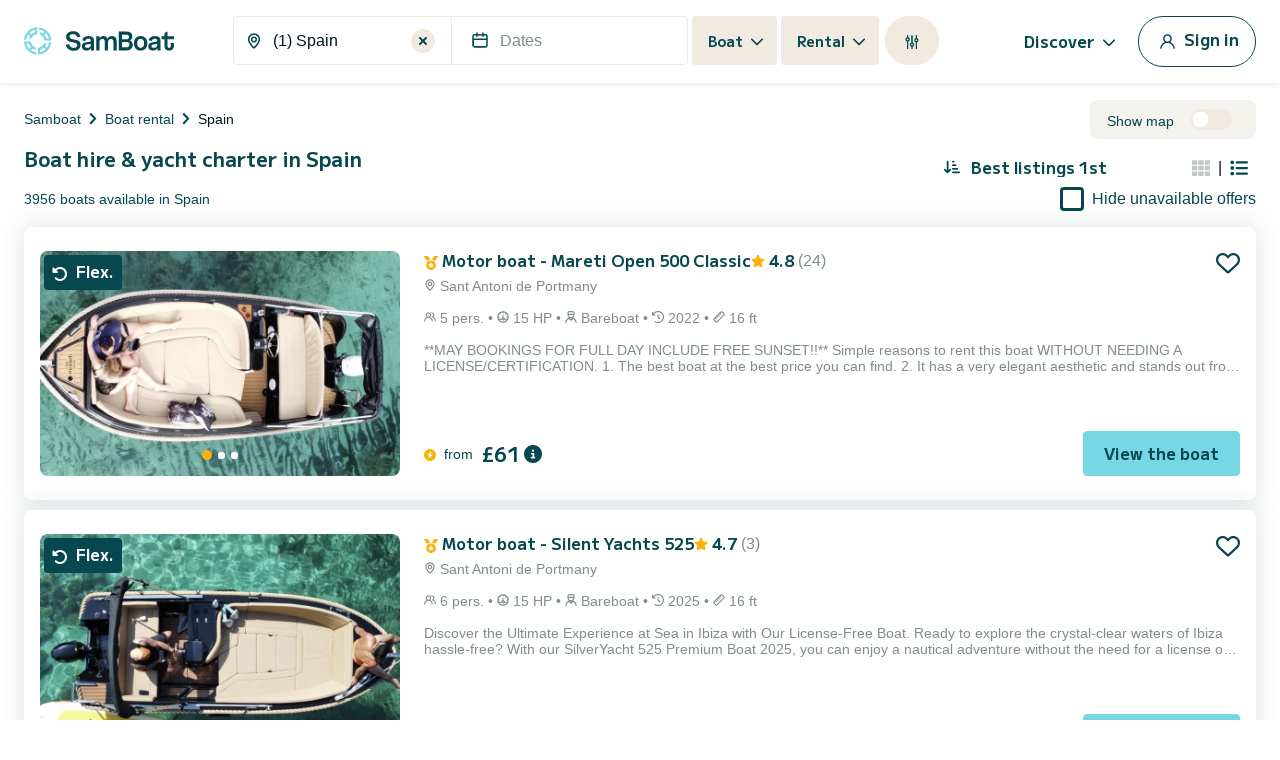

--- FILE ---
content_type: text/html; charset=utf-8
request_url: https://www.google.com/recaptcha/api2/anchor?ar=1&k=6LfJprsZAAAAAIbwoiZPqCZ-3AuxBdyTI4T5ElmC&co=aHR0cHM6Ly93d3cuc2FtYm9hdC5jby51azo0NDM.&hl=en&v=PoyoqOPhxBO7pBk68S4YbpHZ&size=invisible&anchor-ms=20000&execute-ms=30000&cb=t2le9elkosn
body_size: 48921
content:
<!DOCTYPE HTML><html dir="ltr" lang="en"><head><meta http-equiv="Content-Type" content="text/html; charset=UTF-8">
<meta http-equiv="X-UA-Compatible" content="IE=edge">
<title>reCAPTCHA</title>
<style type="text/css">
/* cyrillic-ext */
@font-face {
  font-family: 'Roboto';
  font-style: normal;
  font-weight: 400;
  font-stretch: 100%;
  src: url(//fonts.gstatic.com/s/roboto/v48/KFO7CnqEu92Fr1ME7kSn66aGLdTylUAMa3GUBHMdazTgWw.woff2) format('woff2');
  unicode-range: U+0460-052F, U+1C80-1C8A, U+20B4, U+2DE0-2DFF, U+A640-A69F, U+FE2E-FE2F;
}
/* cyrillic */
@font-face {
  font-family: 'Roboto';
  font-style: normal;
  font-weight: 400;
  font-stretch: 100%;
  src: url(//fonts.gstatic.com/s/roboto/v48/KFO7CnqEu92Fr1ME7kSn66aGLdTylUAMa3iUBHMdazTgWw.woff2) format('woff2');
  unicode-range: U+0301, U+0400-045F, U+0490-0491, U+04B0-04B1, U+2116;
}
/* greek-ext */
@font-face {
  font-family: 'Roboto';
  font-style: normal;
  font-weight: 400;
  font-stretch: 100%;
  src: url(//fonts.gstatic.com/s/roboto/v48/KFO7CnqEu92Fr1ME7kSn66aGLdTylUAMa3CUBHMdazTgWw.woff2) format('woff2');
  unicode-range: U+1F00-1FFF;
}
/* greek */
@font-face {
  font-family: 'Roboto';
  font-style: normal;
  font-weight: 400;
  font-stretch: 100%;
  src: url(//fonts.gstatic.com/s/roboto/v48/KFO7CnqEu92Fr1ME7kSn66aGLdTylUAMa3-UBHMdazTgWw.woff2) format('woff2');
  unicode-range: U+0370-0377, U+037A-037F, U+0384-038A, U+038C, U+038E-03A1, U+03A3-03FF;
}
/* math */
@font-face {
  font-family: 'Roboto';
  font-style: normal;
  font-weight: 400;
  font-stretch: 100%;
  src: url(//fonts.gstatic.com/s/roboto/v48/KFO7CnqEu92Fr1ME7kSn66aGLdTylUAMawCUBHMdazTgWw.woff2) format('woff2');
  unicode-range: U+0302-0303, U+0305, U+0307-0308, U+0310, U+0312, U+0315, U+031A, U+0326-0327, U+032C, U+032F-0330, U+0332-0333, U+0338, U+033A, U+0346, U+034D, U+0391-03A1, U+03A3-03A9, U+03B1-03C9, U+03D1, U+03D5-03D6, U+03F0-03F1, U+03F4-03F5, U+2016-2017, U+2034-2038, U+203C, U+2040, U+2043, U+2047, U+2050, U+2057, U+205F, U+2070-2071, U+2074-208E, U+2090-209C, U+20D0-20DC, U+20E1, U+20E5-20EF, U+2100-2112, U+2114-2115, U+2117-2121, U+2123-214F, U+2190, U+2192, U+2194-21AE, U+21B0-21E5, U+21F1-21F2, U+21F4-2211, U+2213-2214, U+2216-22FF, U+2308-230B, U+2310, U+2319, U+231C-2321, U+2336-237A, U+237C, U+2395, U+239B-23B7, U+23D0, U+23DC-23E1, U+2474-2475, U+25AF, U+25B3, U+25B7, U+25BD, U+25C1, U+25CA, U+25CC, U+25FB, U+266D-266F, U+27C0-27FF, U+2900-2AFF, U+2B0E-2B11, U+2B30-2B4C, U+2BFE, U+3030, U+FF5B, U+FF5D, U+1D400-1D7FF, U+1EE00-1EEFF;
}
/* symbols */
@font-face {
  font-family: 'Roboto';
  font-style: normal;
  font-weight: 400;
  font-stretch: 100%;
  src: url(//fonts.gstatic.com/s/roboto/v48/KFO7CnqEu92Fr1ME7kSn66aGLdTylUAMaxKUBHMdazTgWw.woff2) format('woff2');
  unicode-range: U+0001-000C, U+000E-001F, U+007F-009F, U+20DD-20E0, U+20E2-20E4, U+2150-218F, U+2190, U+2192, U+2194-2199, U+21AF, U+21E6-21F0, U+21F3, U+2218-2219, U+2299, U+22C4-22C6, U+2300-243F, U+2440-244A, U+2460-24FF, U+25A0-27BF, U+2800-28FF, U+2921-2922, U+2981, U+29BF, U+29EB, U+2B00-2BFF, U+4DC0-4DFF, U+FFF9-FFFB, U+10140-1018E, U+10190-1019C, U+101A0, U+101D0-101FD, U+102E0-102FB, U+10E60-10E7E, U+1D2C0-1D2D3, U+1D2E0-1D37F, U+1F000-1F0FF, U+1F100-1F1AD, U+1F1E6-1F1FF, U+1F30D-1F30F, U+1F315, U+1F31C, U+1F31E, U+1F320-1F32C, U+1F336, U+1F378, U+1F37D, U+1F382, U+1F393-1F39F, U+1F3A7-1F3A8, U+1F3AC-1F3AF, U+1F3C2, U+1F3C4-1F3C6, U+1F3CA-1F3CE, U+1F3D4-1F3E0, U+1F3ED, U+1F3F1-1F3F3, U+1F3F5-1F3F7, U+1F408, U+1F415, U+1F41F, U+1F426, U+1F43F, U+1F441-1F442, U+1F444, U+1F446-1F449, U+1F44C-1F44E, U+1F453, U+1F46A, U+1F47D, U+1F4A3, U+1F4B0, U+1F4B3, U+1F4B9, U+1F4BB, U+1F4BF, U+1F4C8-1F4CB, U+1F4D6, U+1F4DA, U+1F4DF, U+1F4E3-1F4E6, U+1F4EA-1F4ED, U+1F4F7, U+1F4F9-1F4FB, U+1F4FD-1F4FE, U+1F503, U+1F507-1F50B, U+1F50D, U+1F512-1F513, U+1F53E-1F54A, U+1F54F-1F5FA, U+1F610, U+1F650-1F67F, U+1F687, U+1F68D, U+1F691, U+1F694, U+1F698, U+1F6AD, U+1F6B2, U+1F6B9-1F6BA, U+1F6BC, U+1F6C6-1F6CF, U+1F6D3-1F6D7, U+1F6E0-1F6EA, U+1F6F0-1F6F3, U+1F6F7-1F6FC, U+1F700-1F7FF, U+1F800-1F80B, U+1F810-1F847, U+1F850-1F859, U+1F860-1F887, U+1F890-1F8AD, U+1F8B0-1F8BB, U+1F8C0-1F8C1, U+1F900-1F90B, U+1F93B, U+1F946, U+1F984, U+1F996, U+1F9E9, U+1FA00-1FA6F, U+1FA70-1FA7C, U+1FA80-1FA89, U+1FA8F-1FAC6, U+1FACE-1FADC, U+1FADF-1FAE9, U+1FAF0-1FAF8, U+1FB00-1FBFF;
}
/* vietnamese */
@font-face {
  font-family: 'Roboto';
  font-style: normal;
  font-weight: 400;
  font-stretch: 100%;
  src: url(//fonts.gstatic.com/s/roboto/v48/KFO7CnqEu92Fr1ME7kSn66aGLdTylUAMa3OUBHMdazTgWw.woff2) format('woff2');
  unicode-range: U+0102-0103, U+0110-0111, U+0128-0129, U+0168-0169, U+01A0-01A1, U+01AF-01B0, U+0300-0301, U+0303-0304, U+0308-0309, U+0323, U+0329, U+1EA0-1EF9, U+20AB;
}
/* latin-ext */
@font-face {
  font-family: 'Roboto';
  font-style: normal;
  font-weight: 400;
  font-stretch: 100%;
  src: url(//fonts.gstatic.com/s/roboto/v48/KFO7CnqEu92Fr1ME7kSn66aGLdTylUAMa3KUBHMdazTgWw.woff2) format('woff2');
  unicode-range: U+0100-02BA, U+02BD-02C5, U+02C7-02CC, U+02CE-02D7, U+02DD-02FF, U+0304, U+0308, U+0329, U+1D00-1DBF, U+1E00-1E9F, U+1EF2-1EFF, U+2020, U+20A0-20AB, U+20AD-20C0, U+2113, U+2C60-2C7F, U+A720-A7FF;
}
/* latin */
@font-face {
  font-family: 'Roboto';
  font-style: normal;
  font-weight: 400;
  font-stretch: 100%;
  src: url(//fonts.gstatic.com/s/roboto/v48/KFO7CnqEu92Fr1ME7kSn66aGLdTylUAMa3yUBHMdazQ.woff2) format('woff2');
  unicode-range: U+0000-00FF, U+0131, U+0152-0153, U+02BB-02BC, U+02C6, U+02DA, U+02DC, U+0304, U+0308, U+0329, U+2000-206F, U+20AC, U+2122, U+2191, U+2193, U+2212, U+2215, U+FEFF, U+FFFD;
}
/* cyrillic-ext */
@font-face {
  font-family: 'Roboto';
  font-style: normal;
  font-weight: 500;
  font-stretch: 100%;
  src: url(//fonts.gstatic.com/s/roboto/v48/KFO7CnqEu92Fr1ME7kSn66aGLdTylUAMa3GUBHMdazTgWw.woff2) format('woff2');
  unicode-range: U+0460-052F, U+1C80-1C8A, U+20B4, U+2DE0-2DFF, U+A640-A69F, U+FE2E-FE2F;
}
/* cyrillic */
@font-face {
  font-family: 'Roboto';
  font-style: normal;
  font-weight: 500;
  font-stretch: 100%;
  src: url(//fonts.gstatic.com/s/roboto/v48/KFO7CnqEu92Fr1ME7kSn66aGLdTylUAMa3iUBHMdazTgWw.woff2) format('woff2');
  unicode-range: U+0301, U+0400-045F, U+0490-0491, U+04B0-04B1, U+2116;
}
/* greek-ext */
@font-face {
  font-family: 'Roboto';
  font-style: normal;
  font-weight: 500;
  font-stretch: 100%;
  src: url(//fonts.gstatic.com/s/roboto/v48/KFO7CnqEu92Fr1ME7kSn66aGLdTylUAMa3CUBHMdazTgWw.woff2) format('woff2');
  unicode-range: U+1F00-1FFF;
}
/* greek */
@font-face {
  font-family: 'Roboto';
  font-style: normal;
  font-weight: 500;
  font-stretch: 100%;
  src: url(//fonts.gstatic.com/s/roboto/v48/KFO7CnqEu92Fr1ME7kSn66aGLdTylUAMa3-UBHMdazTgWw.woff2) format('woff2');
  unicode-range: U+0370-0377, U+037A-037F, U+0384-038A, U+038C, U+038E-03A1, U+03A3-03FF;
}
/* math */
@font-face {
  font-family: 'Roboto';
  font-style: normal;
  font-weight: 500;
  font-stretch: 100%;
  src: url(//fonts.gstatic.com/s/roboto/v48/KFO7CnqEu92Fr1ME7kSn66aGLdTylUAMawCUBHMdazTgWw.woff2) format('woff2');
  unicode-range: U+0302-0303, U+0305, U+0307-0308, U+0310, U+0312, U+0315, U+031A, U+0326-0327, U+032C, U+032F-0330, U+0332-0333, U+0338, U+033A, U+0346, U+034D, U+0391-03A1, U+03A3-03A9, U+03B1-03C9, U+03D1, U+03D5-03D6, U+03F0-03F1, U+03F4-03F5, U+2016-2017, U+2034-2038, U+203C, U+2040, U+2043, U+2047, U+2050, U+2057, U+205F, U+2070-2071, U+2074-208E, U+2090-209C, U+20D0-20DC, U+20E1, U+20E5-20EF, U+2100-2112, U+2114-2115, U+2117-2121, U+2123-214F, U+2190, U+2192, U+2194-21AE, U+21B0-21E5, U+21F1-21F2, U+21F4-2211, U+2213-2214, U+2216-22FF, U+2308-230B, U+2310, U+2319, U+231C-2321, U+2336-237A, U+237C, U+2395, U+239B-23B7, U+23D0, U+23DC-23E1, U+2474-2475, U+25AF, U+25B3, U+25B7, U+25BD, U+25C1, U+25CA, U+25CC, U+25FB, U+266D-266F, U+27C0-27FF, U+2900-2AFF, U+2B0E-2B11, U+2B30-2B4C, U+2BFE, U+3030, U+FF5B, U+FF5D, U+1D400-1D7FF, U+1EE00-1EEFF;
}
/* symbols */
@font-face {
  font-family: 'Roboto';
  font-style: normal;
  font-weight: 500;
  font-stretch: 100%;
  src: url(//fonts.gstatic.com/s/roboto/v48/KFO7CnqEu92Fr1ME7kSn66aGLdTylUAMaxKUBHMdazTgWw.woff2) format('woff2');
  unicode-range: U+0001-000C, U+000E-001F, U+007F-009F, U+20DD-20E0, U+20E2-20E4, U+2150-218F, U+2190, U+2192, U+2194-2199, U+21AF, U+21E6-21F0, U+21F3, U+2218-2219, U+2299, U+22C4-22C6, U+2300-243F, U+2440-244A, U+2460-24FF, U+25A0-27BF, U+2800-28FF, U+2921-2922, U+2981, U+29BF, U+29EB, U+2B00-2BFF, U+4DC0-4DFF, U+FFF9-FFFB, U+10140-1018E, U+10190-1019C, U+101A0, U+101D0-101FD, U+102E0-102FB, U+10E60-10E7E, U+1D2C0-1D2D3, U+1D2E0-1D37F, U+1F000-1F0FF, U+1F100-1F1AD, U+1F1E6-1F1FF, U+1F30D-1F30F, U+1F315, U+1F31C, U+1F31E, U+1F320-1F32C, U+1F336, U+1F378, U+1F37D, U+1F382, U+1F393-1F39F, U+1F3A7-1F3A8, U+1F3AC-1F3AF, U+1F3C2, U+1F3C4-1F3C6, U+1F3CA-1F3CE, U+1F3D4-1F3E0, U+1F3ED, U+1F3F1-1F3F3, U+1F3F5-1F3F7, U+1F408, U+1F415, U+1F41F, U+1F426, U+1F43F, U+1F441-1F442, U+1F444, U+1F446-1F449, U+1F44C-1F44E, U+1F453, U+1F46A, U+1F47D, U+1F4A3, U+1F4B0, U+1F4B3, U+1F4B9, U+1F4BB, U+1F4BF, U+1F4C8-1F4CB, U+1F4D6, U+1F4DA, U+1F4DF, U+1F4E3-1F4E6, U+1F4EA-1F4ED, U+1F4F7, U+1F4F9-1F4FB, U+1F4FD-1F4FE, U+1F503, U+1F507-1F50B, U+1F50D, U+1F512-1F513, U+1F53E-1F54A, U+1F54F-1F5FA, U+1F610, U+1F650-1F67F, U+1F687, U+1F68D, U+1F691, U+1F694, U+1F698, U+1F6AD, U+1F6B2, U+1F6B9-1F6BA, U+1F6BC, U+1F6C6-1F6CF, U+1F6D3-1F6D7, U+1F6E0-1F6EA, U+1F6F0-1F6F3, U+1F6F7-1F6FC, U+1F700-1F7FF, U+1F800-1F80B, U+1F810-1F847, U+1F850-1F859, U+1F860-1F887, U+1F890-1F8AD, U+1F8B0-1F8BB, U+1F8C0-1F8C1, U+1F900-1F90B, U+1F93B, U+1F946, U+1F984, U+1F996, U+1F9E9, U+1FA00-1FA6F, U+1FA70-1FA7C, U+1FA80-1FA89, U+1FA8F-1FAC6, U+1FACE-1FADC, U+1FADF-1FAE9, U+1FAF0-1FAF8, U+1FB00-1FBFF;
}
/* vietnamese */
@font-face {
  font-family: 'Roboto';
  font-style: normal;
  font-weight: 500;
  font-stretch: 100%;
  src: url(//fonts.gstatic.com/s/roboto/v48/KFO7CnqEu92Fr1ME7kSn66aGLdTylUAMa3OUBHMdazTgWw.woff2) format('woff2');
  unicode-range: U+0102-0103, U+0110-0111, U+0128-0129, U+0168-0169, U+01A0-01A1, U+01AF-01B0, U+0300-0301, U+0303-0304, U+0308-0309, U+0323, U+0329, U+1EA0-1EF9, U+20AB;
}
/* latin-ext */
@font-face {
  font-family: 'Roboto';
  font-style: normal;
  font-weight: 500;
  font-stretch: 100%;
  src: url(//fonts.gstatic.com/s/roboto/v48/KFO7CnqEu92Fr1ME7kSn66aGLdTylUAMa3KUBHMdazTgWw.woff2) format('woff2');
  unicode-range: U+0100-02BA, U+02BD-02C5, U+02C7-02CC, U+02CE-02D7, U+02DD-02FF, U+0304, U+0308, U+0329, U+1D00-1DBF, U+1E00-1E9F, U+1EF2-1EFF, U+2020, U+20A0-20AB, U+20AD-20C0, U+2113, U+2C60-2C7F, U+A720-A7FF;
}
/* latin */
@font-face {
  font-family: 'Roboto';
  font-style: normal;
  font-weight: 500;
  font-stretch: 100%;
  src: url(//fonts.gstatic.com/s/roboto/v48/KFO7CnqEu92Fr1ME7kSn66aGLdTylUAMa3yUBHMdazQ.woff2) format('woff2');
  unicode-range: U+0000-00FF, U+0131, U+0152-0153, U+02BB-02BC, U+02C6, U+02DA, U+02DC, U+0304, U+0308, U+0329, U+2000-206F, U+20AC, U+2122, U+2191, U+2193, U+2212, U+2215, U+FEFF, U+FFFD;
}
/* cyrillic-ext */
@font-face {
  font-family: 'Roboto';
  font-style: normal;
  font-weight: 900;
  font-stretch: 100%;
  src: url(//fonts.gstatic.com/s/roboto/v48/KFO7CnqEu92Fr1ME7kSn66aGLdTylUAMa3GUBHMdazTgWw.woff2) format('woff2');
  unicode-range: U+0460-052F, U+1C80-1C8A, U+20B4, U+2DE0-2DFF, U+A640-A69F, U+FE2E-FE2F;
}
/* cyrillic */
@font-face {
  font-family: 'Roboto';
  font-style: normal;
  font-weight: 900;
  font-stretch: 100%;
  src: url(//fonts.gstatic.com/s/roboto/v48/KFO7CnqEu92Fr1ME7kSn66aGLdTylUAMa3iUBHMdazTgWw.woff2) format('woff2');
  unicode-range: U+0301, U+0400-045F, U+0490-0491, U+04B0-04B1, U+2116;
}
/* greek-ext */
@font-face {
  font-family: 'Roboto';
  font-style: normal;
  font-weight: 900;
  font-stretch: 100%;
  src: url(//fonts.gstatic.com/s/roboto/v48/KFO7CnqEu92Fr1ME7kSn66aGLdTylUAMa3CUBHMdazTgWw.woff2) format('woff2');
  unicode-range: U+1F00-1FFF;
}
/* greek */
@font-face {
  font-family: 'Roboto';
  font-style: normal;
  font-weight: 900;
  font-stretch: 100%;
  src: url(//fonts.gstatic.com/s/roboto/v48/KFO7CnqEu92Fr1ME7kSn66aGLdTylUAMa3-UBHMdazTgWw.woff2) format('woff2');
  unicode-range: U+0370-0377, U+037A-037F, U+0384-038A, U+038C, U+038E-03A1, U+03A3-03FF;
}
/* math */
@font-face {
  font-family: 'Roboto';
  font-style: normal;
  font-weight: 900;
  font-stretch: 100%;
  src: url(//fonts.gstatic.com/s/roboto/v48/KFO7CnqEu92Fr1ME7kSn66aGLdTylUAMawCUBHMdazTgWw.woff2) format('woff2');
  unicode-range: U+0302-0303, U+0305, U+0307-0308, U+0310, U+0312, U+0315, U+031A, U+0326-0327, U+032C, U+032F-0330, U+0332-0333, U+0338, U+033A, U+0346, U+034D, U+0391-03A1, U+03A3-03A9, U+03B1-03C9, U+03D1, U+03D5-03D6, U+03F0-03F1, U+03F4-03F5, U+2016-2017, U+2034-2038, U+203C, U+2040, U+2043, U+2047, U+2050, U+2057, U+205F, U+2070-2071, U+2074-208E, U+2090-209C, U+20D0-20DC, U+20E1, U+20E5-20EF, U+2100-2112, U+2114-2115, U+2117-2121, U+2123-214F, U+2190, U+2192, U+2194-21AE, U+21B0-21E5, U+21F1-21F2, U+21F4-2211, U+2213-2214, U+2216-22FF, U+2308-230B, U+2310, U+2319, U+231C-2321, U+2336-237A, U+237C, U+2395, U+239B-23B7, U+23D0, U+23DC-23E1, U+2474-2475, U+25AF, U+25B3, U+25B7, U+25BD, U+25C1, U+25CA, U+25CC, U+25FB, U+266D-266F, U+27C0-27FF, U+2900-2AFF, U+2B0E-2B11, U+2B30-2B4C, U+2BFE, U+3030, U+FF5B, U+FF5D, U+1D400-1D7FF, U+1EE00-1EEFF;
}
/* symbols */
@font-face {
  font-family: 'Roboto';
  font-style: normal;
  font-weight: 900;
  font-stretch: 100%;
  src: url(//fonts.gstatic.com/s/roboto/v48/KFO7CnqEu92Fr1ME7kSn66aGLdTylUAMaxKUBHMdazTgWw.woff2) format('woff2');
  unicode-range: U+0001-000C, U+000E-001F, U+007F-009F, U+20DD-20E0, U+20E2-20E4, U+2150-218F, U+2190, U+2192, U+2194-2199, U+21AF, U+21E6-21F0, U+21F3, U+2218-2219, U+2299, U+22C4-22C6, U+2300-243F, U+2440-244A, U+2460-24FF, U+25A0-27BF, U+2800-28FF, U+2921-2922, U+2981, U+29BF, U+29EB, U+2B00-2BFF, U+4DC0-4DFF, U+FFF9-FFFB, U+10140-1018E, U+10190-1019C, U+101A0, U+101D0-101FD, U+102E0-102FB, U+10E60-10E7E, U+1D2C0-1D2D3, U+1D2E0-1D37F, U+1F000-1F0FF, U+1F100-1F1AD, U+1F1E6-1F1FF, U+1F30D-1F30F, U+1F315, U+1F31C, U+1F31E, U+1F320-1F32C, U+1F336, U+1F378, U+1F37D, U+1F382, U+1F393-1F39F, U+1F3A7-1F3A8, U+1F3AC-1F3AF, U+1F3C2, U+1F3C4-1F3C6, U+1F3CA-1F3CE, U+1F3D4-1F3E0, U+1F3ED, U+1F3F1-1F3F3, U+1F3F5-1F3F7, U+1F408, U+1F415, U+1F41F, U+1F426, U+1F43F, U+1F441-1F442, U+1F444, U+1F446-1F449, U+1F44C-1F44E, U+1F453, U+1F46A, U+1F47D, U+1F4A3, U+1F4B0, U+1F4B3, U+1F4B9, U+1F4BB, U+1F4BF, U+1F4C8-1F4CB, U+1F4D6, U+1F4DA, U+1F4DF, U+1F4E3-1F4E6, U+1F4EA-1F4ED, U+1F4F7, U+1F4F9-1F4FB, U+1F4FD-1F4FE, U+1F503, U+1F507-1F50B, U+1F50D, U+1F512-1F513, U+1F53E-1F54A, U+1F54F-1F5FA, U+1F610, U+1F650-1F67F, U+1F687, U+1F68D, U+1F691, U+1F694, U+1F698, U+1F6AD, U+1F6B2, U+1F6B9-1F6BA, U+1F6BC, U+1F6C6-1F6CF, U+1F6D3-1F6D7, U+1F6E0-1F6EA, U+1F6F0-1F6F3, U+1F6F7-1F6FC, U+1F700-1F7FF, U+1F800-1F80B, U+1F810-1F847, U+1F850-1F859, U+1F860-1F887, U+1F890-1F8AD, U+1F8B0-1F8BB, U+1F8C0-1F8C1, U+1F900-1F90B, U+1F93B, U+1F946, U+1F984, U+1F996, U+1F9E9, U+1FA00-1FA6F, U+1FA70-1FA7C, U+1FA80-1FA89, U+1FA8F-1FAC6, U+1FACE-1FADC, U+1FADF-1FAE9, U+1FAF0-1FAF8, U+1FB00-1FBFF;
}
/* vietnamese */
@font-face {
  font-family: 'Roboto';
  font-style: normal;
  font-weight: 900;
  font-stretch: 100%;
  src: url(//fonts.gstatic.com/s/roboto/v48/KFO7CnqEu92Fr1ME7kSn66aGLdTylUAMa3OUBHMdazTgWw.woff2) format('woff2');
  unicode-range: U+0102-0103, U+0110-0111, U+0128-0129, U+0168-0169, U+01A0-01A1, U+01AF-01B0, U+0300-0301, U+0303-0304, U+0308-0309, U+0323, U+0329, U+1EA0-1EF9, U+20AB;
}
/* latin-ext */
@font-face {
  font-family: 'Roboto';
  font-style: normal;
  font-weight: 900;
  font-stretch: 100%;
  src: url(//fonts.gstatic.com/s/roboto/v48/KFO7CnqEu92Fr1ME7kSn66aGLdTylUAMa3KUBHMdazTgWw.woff2) format('woff2');
  unicode-range: U+0100-02BA, U+02BD-02C5, U+02C7-02CC, U+02CE-02D7, U+02DD-02FF, U+0304, U+0308, U+0329, U+1D00-1DBF, U+1E00-1E9F, U+1EF2-1EFF, U+2020, U+20A0-20AB, U+20AD-20C0, U+2113, U+2C60-2C7F, U+A720-A7FF;
}
/* latin */
@font-face {
  font-family: 'Roboto';
  font-style: normal;
  font-weight: 900;
  font-stretch: 100%;
  src: url(//fonts.gstatic.com/s/roboto/v48/KFO7CnqEu92Fr1ME7kSn66aGLdTylUAMa3yUBHMdazQ.woff2) format('woff2');
  unicode-range: U+0000-00FF, U+0131, U+0152-0153, U+02BB-02BC, U+02C6, U+02DA, U+02DC, U+0304, U+0308, U+0329, U+2000-206F, U+20AC, U+2122, U+2191, U+2193, U+2212, U+2215, U+FEFF, U+FFFD;
}

</style>
<link rel="stylesheet" type="text/css" href="https://www.gstatic.com/recaptcha/releases/PoyoqOPhxBO7pBk68S4YbpHZ/styles__ltr.css">
<script nonce="fTJyZOccgXNcTUEBx8eIFw" type="text/javascript">window['__recaptcha_api'] = 'https://www.google.com/recaptcha/api2/';</script>
<script type="text/javascript" src="https://www.gstatic.com/recaptcha/releases/PoyoqOPhxBO7pBk68S4YbpHZ/recaptcha__en.js" nonce="fTJyZOccgXNcTUEBx8eIFw">
      
    </script></head>
<body><div id="rc-anchor-alert" class="rc-anchor-alert"></div>
<input type="hidden" id="recaptcha-token" value="[base64]">
<script type="text/javascript" nonce="fTJyZOccgXNcTUEBx8eIFw">
      recaptcha.anchor.Main.init("[\x22ainput\x22,[\x22bgdata\x22,\x22\x22,\[base64]/[base64]/bmV3IFpbdF0obVswXSk6Sz09Mj9uZXcgWlt0XShtWzBdLG1bMV0pOks9PTM/bmV3IFpbdF0obVswXSxtWzFdLG1bMl0pOks9PTQ/[base64]/[base64]/[base64]/[base64]/[base64]/[base64]/[base64]/[base64]/[base64]/[base64]/[base64]/[base64]/[base64]/[base64]\\u003d\\u003d\x22,\[base64]\x22,\x22bVtVw74Rwow6wr7DiMK4w7fDlWxWw7EKw7rDlh07fsOFwpx/esKfIkbCgjDDsEodasKfTXfCoRJkJsKNOsKNw73CuwTDqEMHwqEEwrFRw7Nkw5XDjMO1w6/DqsKVfBfDvRo2U2l7FxI4wrpfwokQwodGw5t0Lh7CtibCj8K0wos+w5liw4fCp0QAw4bCkhnDm8Kaw4zChErDqRjCksOdFQdtM8OHw6p5wqjCtcOPwqstwrZcw6ExSMOjwp/[base64]/RSJHeEDDvMOjD8O/JEYyw7xEw5vDtToKw6HDlsK+wooEw5ogdm4pDiRwwpphwrDCr2U7fsKjw6rCrRIzPArDuzxPAMKybcOJfzTDscOGwpAiK8KVLhJ3w7Ezw5nDncOKBRrDq1fDjcKAC3gAw4/Cj8Kfw5vCr8OawqXCv1wWwq/CiyTCq8OXFEBjXSkxwrbCicOkw6vChcKCw4EPYR5zaEUWwpPCqnHDtlrCl8O+w4vDlsKOX2jDkk7CssOUw4rDs8KewoEqHj/ClhomGiDCv8OFCHvCk3TCu8OBwr3CtlkjeQZow77DoVzCiAhHEUVmw5TDjhd/[base64]/CgMO+SQgoX8O+dxELw41+w4RxYzYNXMOWUxNJWMKTNxrDgG7Cg8Kmw7R3w73Cp8KVw4PCmsK0Um4jwpVGd8KnJwfDhsKLwptgYwtuwpfCpjPDphIUIcO+wqNPwq1tUMK/TMOEwrHDh0cXXTlecVbDh1DCrUzCgcONwrrDqcKKFcKAK01Ewr3DvDomK8KGw7bChnAANUvCtDRswq1MGMKrChfDpcOoA8KGeSV0SQ0GMsOmCTPCncONw6k/[base64]/Cujctwo4iwqTDvRJ8w6zCr8OVw7puSgzDnVIqwpHCr2nDnV7CgsKPIMKjW8KPwqrClcK4wqTCr8KCB8K6wq7DisKQw6xyw7kJXjQSel8qdMOhchzDj8K/V8K3w49fISl5wopXBsOwSMKhUcOcw60AwpldM8OEwopIP8Ktw7Yiw79FZMKudsK+GMOePk5KwpXCkyvDuMKSwr/Dr8KTVsKEXDYWMRc5WGxnwptONVfDt8Oawq0RL0YMw5w9IBfDt8Oaw4bCql3DlcOWSsOAFMOKwqI0W8OmbCwpbnYJcWvDulXDj8K9SsKRw53Ch8KQZxHCjMKLaTLDncK/ARomLMKYR8O/wrLCpxrDisKdw4/[base64]/CqhE1SDLDpU5gSxB3BcO4U8Opw5o/wrFRw7bDmzEEw48pwrzDryDCmMK4wrnDnMOECsOEw4ZYwoZzGXBLJ8O5w7IYw4LDi8OHwpDCo1LDiMOVOxYidMK7BhJhWiYFezTDmAI5w77CvEMIL8KuHcO5w5LCu2vCkFRkwocNR8OFGQxbwpRGMXPDuMKDw4xhwrxJW3HDkUokWsKlw6lkO8O3OmjCssKOwrzDhg/DtcO5wrN3w5JvWMOKS8Kcw6bDpMKbXDDCusO0w57Cj8OhFijCh0XDkRNzwoZuwpbDl8O2QVvDtBjCk8OTBQDCqsOwwq52AMOvw7Ihw6k4ND8JbsK9Gk/Ch8O5w490w5nCisKZw7owLj7CmV3Ctx5Yw6sZwoU6DCgOw7NzJBLDsQMow6TDqsKufj1+wrVOw78DwovDtDPCpjbCp8OXw5vDoMKKEzlaW8K5wp/DlQjDkAogC8O5McOPw7smKMOkwp/CkcKOwp7DnsOMDwFwMAHDrXvClMONwoXCrSgWw5zCoMKQAF/CscKoXcO6FcOOwr7DiwHCkSdbRl3ChEkmwr3CsixZe8KOC8KEO2PDlU3CiDgkVsKgQ8OHw5fCmzsmw5bCkcKqw5dIJxnDok1vBB7DnRUmwrzCpHvCjjrCvSdJwp0hwq/CozwJFWExXcKLF0UrRsOWwpA0wrggwpULwrctVT7DpDBdI8ONUsKOwrnCmsOJw47CkxY6SMOsw7VwCMOwC0IbX1cgwqQowrV7wpfDtsO0OcOUw7fDssO7XDMsKnLDgMObwpcAw5tNwpHDsR3CjsKuwptawrbDoi/DksONST46CiDCmcOBaHYIw6fDqVHCu8Kdw7g3OHIrw7MbL8KSVMOpw4gLwoQhAsKpw4rCtcOsMsKYwoRCJQ7DnnN4OcKVTx/CvF4Ewp7CkGQ4w7VFHMKQZ0PCvxLDqcOFR3jCq3gdw61oesKTD8OtUFchTFLCiTHCn8KQfF/[base64]/DhsOBNXLDhUfDtC4kHMOLw4/Dg8KZw5XCj2UzwqDCjsOtaMK9wocdL0nCvMOpdiE3w7DDqh/DkQdTwolLIUgHZHjDgHnCmcK7WwPDjMKOw4IXfcKWw73DkMOcwozDncOiwqXChUTCoXPDgcOHSVnCq8OlUjDDvcOWw73CoVPDmsKpOAHCssKzT8KqwpHCgiXCkB9Fw5smLEbCvsOdC8OkV8O9QsOzfsKvwoQie3LCtCLDrcKoBsKsw5rDviDCsTYAw4/CkcOcwpjCksK9EhPCmMOmw4EzGAfCrcKWKF5ERnDCnMKzQRQMSsKNJcK7acKSwr/[base64]/wojDv8O/KMKwTMKZwr7DscKxwq7DrsK5BsOhwoMJwq90esOLw5bCgsOww6HDn8KSw5bDtyt8wo3Ds1diFw/Crj7DvzAlwp7DlsOvWcOKw6bDjsKNw4lKfUjCvjXCh8KewpXCpT0vwrYzTsOPw4rDocO3w43CtsOUE8ONAsOnw67DjMKzwpTCth/[base64]/CicOfSlLDu8KXRcK+TlrDrDAQHcKOw7fCm3DDpsOJTkE+wqQBwq8wwoZuJXFJwqx8w67Cm2tGKsOkSsK/wotNX20ZJxXCpSd2wo3DnT3DgcKPb2rDosOLDsO9w5LDkcOSO8O5O8O2M2fCt8OGNBdkw5oVXMKVYMOuwoXDnQs0NU/DgBIkw4F6woAGfDgVMsK2QsKuwp8tw4k3w5B6d8K4wrZ6w7hNQ8KWKcKwwpQrw6LCucOgIAJbGi3DgcKPwqXDjsONw63DlsKZw6VqJnDDl8OdfcOOw7TChQ1QOMKJwpJOZ0vCiMOmwp/[base64]/DkRnDti8SwqF4GzDCmsO0w7PCssOBwpjChcO4aMKSccOGw5PCnkbCksOMwo5Awr3CnU9Tw4bDmsKNHSQlwobCjwTDjinDg8OTwqDCu2A7wq16wrzCgcOLC8KzacOZXERYOQhGacK8wrw5w7QJTh4tasOwPiQ9FR/DpCFRfMOAETp6LcKDKUvCv3HCuX8/w7hEw5XCkcOTwq1JwrnDj2MyMDtBwrTCv8Osw47CpUTDlQvDi8OpwpFpw4/[base64]/woANZlHDtMOMamHDqcOWUU7Ds8OQw7RQYsOlTcKZwow9aWnDicKtw4HDkwHCu8Kew5zCh0rDlMKTw4QfSwYyGQszw7jDrcKyem/DsgsnRMO0w4dkw7sLw7JeBXHCoMOXGwPCocKPMsO2w57DsDJBw5fCrGZGwqdswpXCnzHDq8OkwrBxNcKmwoDDi8OXw7DCqsKZwqlbGznDgyxKU8OXwqzCtcKIwrPDisKIw5zDksKcacOmGUzCmsOWwokxLwFWCMOBOHHCssK4wqrCv8OpbMKDwo/Ck1/DlsOXwoXDpmVAw7nCh8KjB8OwOMO+WmUtN8KpcCRUKCTCplZyw6tDfwd8O8OYw6rDqUjDiHzDvcOIHcOITsOWwpzCtcKbwrvCpC0Mw656w4M0CFMDwr3Dq8KTBVUvdsOowpwddcKowo/CswzDs8K3UcKvc8KgTMK7XMKGw5BnwrxWw6k/w6wewo8wdjnCng7CjGhNw60Yw5YgADjClsOvwrrCj8O8GUjDqh/Ci8KVw6rCqA5lw5vDicKcE8K0XMOSwpzCtW9AwqPDtgvCssOuw4PClsK4JMOtJhsJw7XCnWd0wrsZwrJyKTF1YmHCk8OOwrZwFBQKw6rDuyrDkBHCkiYaKRZmPwlSwoVIw7bDqcOJw4fDj8OofsORw4VGwpdewp9CwqXDlMOIw4/Dj8K/H8OKEws2DGhucsKAw55aw700wqh6wofCjwMnYkMJSMKFAsO2DlPChcOreWh9wpLDoMO0w7HCvkHDpTHCnMOCwpvCosK5w4Y/wovCjcOtw5TCsA5vNsKSw7bDvMKgw4YPYcO3w4DCq8OBwoA7UcK5HCbCsnQ/[base64]/DtMOBSsKlw7fDgQ/DlMONwrwhWcKoPxzCt8OCEUxVFcOdw4TChjPDgsOaAVsiwpnCuzLCtMOMwofDiMO0Zw7Cl8KtwqLCgHbCtEUbw5nDssKow7kiw7g8wonCi8KrwpbDrwTDscKzwpvDi1kmw6pjw5o4w5zDp8KBQMKHwo8pIMOZVsK1Sk/DmMKSwq8Gw5zCiibCgAI/Vk7CsRsQwqzDgRA6cirCvTXDvcOnWMKKw5U6MxLDv8KDZWx3w6LDusKvwobCpcK5fMOLwq5BOBrCgcOTak5iw7rCm0jChMKAw63CsznDpTLClsKBdBZfLsKWw64ZC0nDo8KUwqshHk3CjcKydcKuXgAvTcKMcj1lTsKja8KdMlAGMMKPw4/[base64]/VsOAwrzDtsOjGsKBwpXDr8ORw7k6ZcO+wpImw4TClil/wrEGw6Ujwo46GQjCsyJww507RsO6Q8OMU8KKw6JkPMKOeMKKw4bCkcOpWMKZw6fCmRsyVgnCrnDCgTbChMKewpNywpMtwrkDCsK1woRgw7NhPWzCg8OZwq3ChcK4w4TDk8O/wrHCmk/[base64]/w7/DkGxgP1oBwrbCtglkwqkywoHCuU7Dv0NpH8K4U0TCoMKWwqwXQjDDvAHCgxtmwpnDgcK4WcOIw6x5w4nDgMKGPXoIN8OGw7HCqMKJa8OSTxLDkUUdTcKkw5rCnhBqw5wCwrMIcnfDrcO1BxvDhF1UT8O/w7pcdlTCvXvDrMKZw7/ClQrCvMK/wpkUwqrDpVFnHXMOIkduw4Ydw5XCrzbCri/[base64]/DvzENwoXDgw/DiQRTw6DDq1fDtlnCgsKbw4QoAcOQE8K/[base64]/[base64]/CqXPCsMKJbsOzdkrDmMO4P8OLDMOSLCLCncO/[base64]/GykjS8KPLsOwwonCnMOlf3vCjcKdVcOmwrAjY8Kyw7wMw5nDnQoCXMKHYw5YFsO1woN/[base64]/Ci0/CmcO4KHZZJcOvw7jCtkQQw5zCn8ObVsOpwoBHK8KpR03CqMKzwrfCgw3CgxYTwrkNR38UwovCgyF0w5hGw5PCvcKvw47Dm8ONTFAawp4ywpxeKsKJXmPCvwzCoDlIw57ClsKiPsO1P2RGw7BQw7zCjkhLbDRfPi4Cw4fCicKgAsKJwrfCvcKCBj0LFTR/OnXDtA3DocKSKkfDkcOES8KNQ8K8wpoMw5wvw5HChWl/[base64]/CgGl0ScKPFcK/w7hRwrbDmsOkwqTDucKew4TCtsKtQm7ClSRSfsKcF3ZeasOeFsKbworDp8OvRifCuHrDnSnClDlVwpYYwooEC8OwwprDlWQHAlRBw7kIJXxkwpzCihxvw7gRwoZvwpp0XsOGTmlswo3DrU3DmsOnwqvCq8OHwq9MLzPDt348w6/Cs8OUwp83wp8DwojDoUXDukXCnMOiesKgwrMKPj1udcONYcKNcAxCUl5eUsOiGsK4UsO5wp9yCx5swqXCq8OhS8OsDMK/w4zCuMKew6zCqmXDqXIfWMOycMKhHsOPVcOCB8KWwoI+woJ5w4jDl8OuQGtpJcKowonCp3zDpAYjIcKTQTcbDRDDimUINX3DuBjDpcO2w7vCgXdywqvCih4WaF5odsO4wqkew7Rww6J0Hm/CnngowphAZ0XChxbDiDzDrcOfw5vDmQpUBsKgwqTDjcOWJXwMU1BJwqk/esK6wqDCqWVQwrBieU4cw5RCw6DCvGIyRDMLw40fd8KvIcOdw5nCnsKywr1/wr7CqBLDpsKnw4leP8Oswq5ww7d2AH5vw6cgNsKlQRDDl8OjPcOKWcK4OsO4CcOwS0zCksOiD8Okw747ODQZwpTChHXCohjDhsKKNz/[base64]/CtMKVeMK1K07DlDfDm8KyUMKuwoJswoXCv8K4F0DCrsO2S2powrkpWWXDgFbDlFXDlnXCjzQ3w4F6woxcwow6wrEAw4LDtMOoE8KbWMKOwrfCtsOpwpJBY8OKEV3CjMKCw5TCscKKwoQQI1HCgF/DqsOiNCdewp/[base64]/CmMKaw4PDqWjDhsK9B1/CkMOww7nDscK0w6JJEnlEw61GA8OFwp1lwrQ7KcKfJWrDoMKnwo/Dh8OJwpfDiwRyw5p+PMOHw73CpQ3DisO1D8OSw7JAw48Dw45CwoB9alPClmoWw4ALTcKMw4RiGsKaZ8OjEg1Fw4LDlFHCh03CrX3Du0DDlEPDsl4eUgXCpn/CqkEBYMOJwooBwqZmwpozwqVEw5t/RMObLyDDsG97L8K9w4AtYSRlwq9VEMKHw4gvw67Ct8O6wqlkPMOQwq0iCsKEwq/[base64]/Dp8KWdsKEH1dLw45dPMKkw6rCgcOxwqnDnsOyWTxlwpHDmCl+E8K7w6XCsDwbTALDvcKXwr80w4zDvFluHcKGwrzCoBjDtU5Pw57DuMOiw5vCp8Oaw51jW8ObIFoJacO9Y2plDAFVw7fDowZZwo5Kw5hRw47DiFt6wp/Cum0Fwrhyw5xPHADCkMK0wr1UwqZbHUQdw6hJw67CnMOiAAVNOE3DjF7CucKUwrnDhy8fw4cUw4HCtRzDtsKrw7jDhVVRw5FEw6EAX8KiwqvDgRHDvmY8ZU56wrPChhDDmXvCvwwqw7PCsRTCm30dw48+w5HCuBbCnsKCVcKBw4jDscO2w4hPNid/[base64]/OMKRR8Kuw6lkwrnDr8OFwpoOw4PCjcKAw5/CkSXDuVRUScOCwogRPS7Cs8KQw5DCp8OcwqLCm0zCqMORw4DCj1DDjsKew5TClMKew4VLESNpJcOWwrwew45LL8OtWSo2WsKZM2jDncK0IcKkw6DCpwjCgzNDX0VdwqfDmy8DUEvCqcKmEnvDnsOcwohFNWrCvw/Dk8Onw44pw6LDtMO0ag/DmsO4w5tUb8KqwpDDkMKmEit/TXjDvG4Rwo52fMKiYsOMwqs1wpgpw6LCvcKPIcOow6d2wqbCq8OZwoQKwp/CjmHDnsKLDVNUwpzCqEc2KMOgOsOTwoLDt8OSw5nDuzTCpcOEVz0nw4TDrX/CnE/DjGXDu8KNwpEEworCu8OVw75neG8QNMOtdBQSw5PCh1JvczQiXcO2asKtwqHDvAYgwqzDqjlMw5/[base64]/YHFiw63ChsKFw51TVxJ2w5nDkmLCnMOfKcKCw47ConVtwqVYwqQTwonCusKYw4F8dg3DuhDDi1zCgMK0V8OBwrYUw4nCuMO3e1/DsnjCqVXDjkTDp8O7AcOnZMK9KHPDpsKgwpbDmsO1TcO3wqfDo8OhCMOMRsK9P8OHw45eTMOgG8Onw6rCl8KAwrs2w7dkwq8Rw74Fw5nDosK8w7vChMK8eyUWGg0SblR/wpoHw7/[base64]/wonCg0nDsx/DvcOIw6jCnBrCucOMX8K0w5sHwrjCmn0RSCUhPsKeFlgHDMO8JcK9ayTCqg/[base64]/[base64]/CmMOPw4zDrD8JHEppwrrDlijDj8KLEi/[base64]/[base64]/DmcKQc8KDw49Twp4jR0s7ADV4EmLDiH5MwrI4w47DoMKow5jDocOPfMOowpYmbMKkUMKew6LCmS4/NwHCv1jDvELDu8KTw7zDrMOFwpVTw6YNQxrDkhLCmk3Cng/Dn8KFw4IiTcKlw5B5WcKua8OlHMO1woLCtMK+w44Mw7FRw5bCmAduw618wpbDrwklS8O2ZMOZw5jDgMOKQhonwoLDriNnXTtAOyTDkcK0UcKXeiIeRMOsGMKjwpXDjMO8w6rCjMOsYGfCi8OrUsOBwr/[base64]/CphXCicOHwprDomjDusOCwrLCkcK5wr7DtEcnWcOaw59bw57Cu8OHBE7CosOUCUfDsAXCgx0twrbDtR3DnGvDrcKyN1nDjMKzwoNvXsKwFBc9HS/Ds3cUwptYBjfDpUDDgMOGw5knwoBmw7dnAsO/w6pjPsKJwokgaBY+w6bDncOvB8KQNhdiw5JkQ8KGw6tgHhZjwobDncO/w5lubmbCgsOrBsOfwoPDhcORw7rDjR3DtsKJHjjDngrChHLDoTVyDsKFw4DCuizCmVUFXSLCrgY7w6vDicOJLXYIw4sTwrMWwqfCpcO1w5gFwpoCwrLDlcKDAcOOUcO/EcK3wrjCr8KPwpg4fcOSbWZvw63Cq8KbL31xHVxHQUR7wqXCtg43FhxZbGbDkW3DoS/CnyoKwrzDv24Fw6nCgSPDgMOLw7kcUggzBcK/eUfDvsOsw5YTfxDCgk8uw47DpMK8RsOUJzrChBcKw5ZFwpAGHcK+ecOUwrnDj8KXwoNeQhMeUAPDhx7DhnjDssK/w7V6a8K5wrjCrEQTOibDtmrDiMOFw4/DpB5Ew5jCusOZY8OFLn84wrfDkGkZwoZGSMOEwojCjHHCp8K2wrdaBMO6w63CpArCgwbDmsKFDi5hw4AYMVMbTcKGwoJ3QTjDj8KRw5k4w5LChMKkbylewrAlwrrCpMKLTlAHbcKJBF5swr0rwq/Dr30nB8KWw4JPI2N1HXZOHn0Kw7cZQsOdLMOkbnLCk8KJfC/DjnrDvMOXbcKUdSBWQMOZwq11XsOsKjDDn8KEZ8K0w4ZQwqI7D3jDq8OUccKyVX3CmMKhw5Quw6AEw5LCkMOAw71hVHU5QsK1w4scM8O4w4Adw5lOwqoQfsKVTlDDkcOGC8KbB8KgBEPDusOUw4XCkcKbHUZmwoHDgTl2XyTCp0nCvwgvw4fCoCHCiVlzQX/Cnhp8wqDCgMKBw4bCszJ1w6TDi8OWw7bCjA8pP8KVwpVDwrR8EcO+fDbDtsOpYsK7NgLDj8Kuwpwgw5ICBcKgw7DCrkMOwpbDjcODF3nCmTxlw6F0w4fDhsOcw7AwwozCvWQqw6Bnw4wpUS/Cu8O/N8K3CcOrO8KeIsK8C0tFQAp0THPCmsOCw5HCjnxIwps+woXDpcOZbcK/wo3DsnUcwrEgXnzDgn3CmAk7w5QGDTrDlQA/wp9qwqB4KcKAYn5sw4kPfsOqKkw/wqtxw6vClBYNw49Sw71Nw6bDgz1wMxBsIMKhRMKUFsKQfWtRYMOmwqnDqcOAw5k+ScKxPsKQwoDDscOqK8KBw5bDkGNwIMKZTWIbXcKnw5RvTnHCuMKEwrlNaUxSwq9CTcOAwpJkQ8O/wqLDrlUuZB0yw7U6wrU8CnItcsOBeMKSCDvDqcOswqPCi2hbGsKFfFA2wofDgsKXFMKEfsKYwq1swqzCjDM1woUbVnvDjG8aw4UDEUrCnsOmdhp+ZlTDn8K8TxjCrhDDjzxCfiJQwoHDu0PDpU5+wqnDhD0dwpIIwqVsWcOow5B/[base64]/[base64]/Dh8Kqw7bCqlHDgcODwr5pIXDDn8Ofwq7DjS5zwo9RATPCmyIoTMOww5HDqH9Gw6pqC3rDlcKGU0hQYycGw77CnMOBW0fDvw1YwrAGw5nCvMOCX8KiccKDw694w4BiEsKdwp7CncKldQzCoBfDiTE3wo7CuQZMCsKbGDIJNk1WwqXDocKqIlpzWx/DtcKbwqV7w6/CqsK6VcOWQMO7w6rCjxtEMWrDlCgLwrgyw5zDlsK3Ajpnw6zCsEhqw4XDtcOuF8OJSsKGXiR0w7HDij/CvlfCpSFVWMKww6VZeC8NwoBSZnbCswwXbMKqwqzCsi9fw43CmGfClsOHwq7DpjjDvMKpOMKmw4/CvDHDpsKMwo7CmGDCiQlmwrwHwoQKOF3CkMO/w4PDnsKwdcKDH3LCmsOoS2cvw7RYHQbDgT7Ct28/KsO4QVzDpH7Ch8KqwpTDhcKRd0ZgwoHDtcO4w5sMwroyw63DsjPCtsK4w5Jsw4pnwrBhwph1JsKyFlLDvsKiwqzDocOjG8KCw6LCvnwCa8O9QnDDp095VcKFd8K4w4JyZl5twpUPwqTCmcOIQF/DisOBPsK4W8Kfw7nCjB1rVcKXwopsVF3CsiDCrhrDqsKBwot4L0zCncKiwpzDnh1jfMOxwrPDssK9SHHDpcOxwrcnNE1nw7k8wqvDgcOcHcOOw5XCgcKFw7Y0w5ccwpEgw4nDr8KpbsO4QkDClcKgZkQ7FVrCpyFlR3jCscKqasKvwr4rw7dZw4g3w6/[base64]/CtcOfw7FQw4DDvsKIwqgjeMKBesOMKsK6bMOLJiDDhhtcw75ZwpfDjS5nwq7CqMKnwqPCqiQBSsOhw58zZHwEw7tOw6JQL8KnaMKTw5nDqCQwQcKEVlnCiQA2w5B+XHvCkcKzw4wPwofClcKKCXcowrVAVRFxwpdyJ8OCwpdFX8O4wq/[base64]/DpcOfAcOvZsODMm/CkGbCmsKdIcKsah5mw73Dr8KtYMK6wp9uKsK/HzPClMOqw6DDlmHDpHJKwr/[base64]/Dplt3BsKVw4/CnRpawqFUIlEKwq5+Jk7Dqlozw4wgB35ZwpnCsXQywrRFPMO1W0vDp3HCscOWw7nCh8KZVMOuwqUiwpPDoMK3wpFpdsKvwoDCnMOKOcK4TUDDoMOiBynDoWRZIsKlwrnCk8KfV8Kja8OBwrjCok/DvjTDrxvCoVzCvMOYMz8/w4ttwrLCvMK9JWrDv3HCiQULw6bCqMKYPcKYwoc/w4x+wonCuMO/[base64]/CsnVEwrXCq8OKOcKLwrjCgCbDtnNYwqYcw7wxwotrwqgWwqFzTMKyU8KCw7/[base64]/wr5LwoFiw4hYAcKowpXDicOzwozDmGnCqmI9CMKUOsOLE13CrcO7WiMlTMO7XX9zFzDDhcOTw6jCsn/DiMKtwrEMw4I8w6M7w5c+FArCg8OeI8OFT8O5BsKNHsKkwrN+w4NdaA4ATlAGwoDDjFrCk2J2wo/[base64]/ZsO+SUw6DsK3PsKiwpUOw6fDvhdkNiHDjBkeAsOeO3FdewhiNXoeGT7CuFTDhEzDtgAhwp42w7F5Z8KCFFgZccK3w6rCpcOlw5HCr1BAw7YXYMKVesOOZE/Cgkhzw5l8Cj3DkCjCk8Kpw7zCq3JRRDLDgRROf8OPwpZ/Kx9IZH5QZEhlFk/ClVrCicKQCB/CiirDuRjCsSbDmxfDjxDCrzPDu8OMJcKZPQzDhMKZcGkORjl0URXCoE42YgxTV8Kiw5bDnMOBesOsR8OALMK6RDUMeS9Vw4zChcOAPl54w7zDi0PDpMOKw4bDt3jCkmk3w7RJwpoLKMKlwpjDtnoDwo7DnSDCtsKEN8Kqw5o8CsKRcid/FsKOwrtnw7HDqQrDgMODw7/[base64]/[base64]/wqtMbW7Di8KZwrEBwqYdw7hFJsOpFMK/[base64]/DocOuRcO6wo/CoCNGwpEpWsKYUjrCg8OowoduPnYyw7oZw6kfMsO8w5JLNVHDh2dkwopJw7cfEGRqwrvDh8KSBFTCvS/[base64]/[base64]/Dgg00wo/Dm8OEwo4fA8OEwpVeHsOdw7EKDsOYwpvCr8KaK8OxNcOyw6HCu2jDmcKTw5wjb8O9HsKRWsKfw67Cv8KOTcKzcgnDuCMpw7BFw5/Dh8O6PcOENsOIEMOvO1osSgvCijjChMK6BjRlw58uw4TDjXBaNBDCkhhzPMOnHMOmw5vDgsOswpXCkibCpFjDtH1Jw6nCqRnCrsOdwqXDtl/DtcKhwqdywqRqw402wrctDSPDrzvDvz1gw4bDmiEBJ8OKwrcWwqhLMMKLw7zCtsOADcKzwpbDnE7CnxTConXChMKXJ2Z9wqdtGiAYwrjDlEwzIATCg8KhGcKmK2/[base64]/wrciw7IlR8Oyw6xOwpcHCUFbw6jCoGnDg0Iqw71keDzCnMKRbCoEwr0zTcO1TMOmwpvDl8K4UXhIwqc0wrIgLMOnw4I0J8Knw51gasKOw4xcacOTw58VLsKEMsOzNMKPBMOVRsOMPh7CucK8wr9Ewr/Dvh7Cp2DCmcKAw5UUe08eLUPChMOrwoDDlFzCh8K5YsOBEQAqf8KuwpN2D8O/[base64]/wrcbDgHDr08Uw7x2FX3DmcOnw4sdN8O0wqxCXhhOw4MRwoUvT8OqPjTCgm9vLsOVXSYvRsKYwq8cw7/DisODSwLDmx3DtzPCvsOmHQ7ChcOyw7zDoXzChMOPwqfDsQ9Pw4nCh8OjYRZjwqYrw5wAH03Dv19QOcOUwrllwrHDohZsw5J6ecONRcK0wrvCi8OCwoPCuW9/wrNRwqLClcOCwp3DqjzDksOmC8KJwrHCoS9VBE0/MxLCicKqwowxw4BawqcgHsKEPsKKwrnDvC3CtwoQwrZzOXrDq8KowqFeem5xJMKXwrtHesOFZBViw5g2w5xnGQ3CosOPwpHDqMK/al8ew7PCksKiwp7Dn1HDmXLDoCzCj8KWw40Cw7sxw6HDpQ3CtjIawqouUyjCksKTEAXCusKFNRjDtcOkccKecTTDkMK3wrvCqUYlC8OUw6/[base64]/wqTDosK8IMOAw7nClsKSw5JVESfDqMKRwpfCusO9fkfDqnduwo/DvA8/w47DjF/CoFpFXAdmZsO8FXVGWGnDjWDCv8O4wo3Cl8O+I1TCs23CoQkaezTCjsOew5llw5ZDwpotwrV4QD3CkTzDvsOEXsOfCcKecRoFwqDDvSsjw67Dt0fCpMKZEsOgQV7Dk8OGw6vCgMKkw6wjw7fClMOSwrXCvnpbwpVxam/DncKLwpfDrMKScVNbIiIdwpI8YcKRwqhnIcOWwpTDnsOywqbDjcKuw5hHwq/DicO+w6ZNwq5QwpPDklQPWcKDcG9wwqrDjsOkwqwdw6Jkw6bDvxwtRsK/OMOcLBMCNCxRCnNkeATClBrDoSjCpcKKwrUBw4HDlcOjfDIZfwdewohVAMOgwqzDp8OUwrsqZMKWw6pzfsOOwrhdKMOXETfCtMO0VGPCkcKxbRg8MsOFw6ZPRShxM1bCgcOuTGAGKzDCtVA0w7XChyB5wo/[base64]/wopcwohBw4E3EsK5c05xwphew64ENsKew6HDjiwqZ8OpAApYwoDDs8OmwogCw6oXwrsqwpbDicKjT8OYPMOAwq5SwqfCnWvCuMKBEGVQVcOhCMKdClFITFLCg8OfV8Khw6Q3Z8KRwqR4w4RdwqNrR8KIwqXCp8OHwpkMJsK6R8OzbErDkMKiwo3Dr8KJwr/[base64]/Du3rCvMKHTRlIZw/[base64]/wo90GFTDrQEFw7nCm8KUw58yOsK7TRfDnBvChcKmw5pETsOIw4RSZsOvw6zCnsK0w6LDssKRwqBPw6wCXsOLwo8hwoLCgDRoKcOOw7LCtyZ/wrrCucOiRQJmwrAnwpvDoMKgw4ghJcKIwpQ6worCssOVFsKwH8Orw5w1IxzCg8OUw6J6Pz/CkXfDqw0Rw4fCimoUwpDCgcODJMKbAhMzwoXDvcKDMUfDrcKGC37DgHHDlm/DmBkoAcO0McKkGcOQw4F6w6QywrfDgcKWwqTChgjClsOjwpYSw5XDinXDhEgeNUV/KgDCkMOewoQgOcOXwr57wpYUwrpUecKZw4XCvMOlMwJLe8KTwp9xw7jDkC0ZPcO1Gj/CrsOgcsKKRsOcwpBtwpFOesO5F8KkV8OhwpzDjsK1w4nCnMK3AnPCicOGwqMMw7zDk295wrNTwp/DgxcRw47CimV/wqHDuMKTLDojGMKww6BlNFPDpg3Dn8KJwrkLwpfCoVLDncKRw5sQVAcVw4UHw43CrcKMdsO3wqfDu8K6w70aw5nCkcOawq1LJsKiwrgTw7TChwU5IgkDw5nDmVc/w6zCo8KoMsODwoxdV8OkesK8w48Hw6fDusK/wp/Dg0/[base64]/dh8jwqlJfsOjwq7CjwfCkcKXwrLCjMKVKgvDqzDCpcKERMOoYX8HLQY5w5TDgcOxw58hwpB4w5Bpw5ZgDH9CFEUqwp/CgWlvCMOowrrCpsKecWHDg8OxZ0QXw79lDsO7w4bDl8OPw6JSIl4fwohDTcK2ERbDgcKewoh3w5PDksOwNsK1H8O8TcO0DsOow4/Dg8Klw73DmgfChMKUVsOVwp19M3HDuV3Cl8Osw6zDusKfw5vChXvCgsOzwqArVcK2YMKXWyIow69kw7YwTlwtKcO7UTfDuRjCsMOdWRfCkx/DqWM8P8ObwoPCosO1w6tjw6Mpw5RcQ8OEVsKCDcKCwpAkPsK/[base64]/IsOYw7o5w6spw5xIEsOow63Dn8O8w4vCnsKxwqosUcOkbmHDhTFywrBlw6JKNsOdISpcRRHDqMK7Ug1FADxmwpABw5/DuxvCpjFTwqhiIsOJV8OkwoZWTsOdE0Q8woXCgsKeKMO7wqTDhFpbGcOVw5XCh8O1fR7DucOxbsO/w6jDjsK9PcOUTcKDwr3DkndfwpIewq/Cv1dGSMKZbAdyw67CkhXCusODY8O0HsO4worCs8KIb8KLwo3Cn8Ovw5BGJRExwozDicKFw7ZVPcO6a8KDwoR5dcKKwqZIw47CusO3VcO/w5/DgsKaFl/DqgDDucKOw4nDt8KJa1NiGsOUX8O5woIjwox6LWw7ThJRwrTChHfCvMO6XVTDmgjCqmcOYkPDlhZBPcKGasO1DkPChAjDjsK+w7omwqUdK0PCs8KOw4QbGkzCpQLDr0l6NMO3w63DmBQcw6bCucOPHHwHw4LCmsOXYH/ChTUqw69bJMKMQ8KRw6bDglPDvcKCwqDCosKZwp4sdMOCwr7Cuxcqw6nDo8OFcAvCmg8TPDjCk1LDmcO0w60uDTnDiGLDmMO9wp0HwqrDlHjDgQA8wo/CuArDhMOXOAd6RU7CkSTChMOgwoPCvMOuXnLDsSrCmMOYFMK7w4zCvR5Tw61NOMKRSihxccODw6Ajwq/Dv3pfb8OVLRVJw7bDu8KjwoPDhcK1wpfCvsKNw5YpEMKnwopewqPCtMKjCE8pw7DDisKYwrnCg8KFQcKXw4c5BHc7w6s7wqVoIEBiw4g0GcKrwoMkC1nDhwJ/bVrCgsKCwozDrsOLw4JNH3LCoRXCmhbDtsO6cgrCsA7DoMKkw78AwofDg8KMfsK3woQ4ASpQwpTDtcK9ZzBfDcOiJcOtdETCucOgwr9VA8OkPTERwqjCmcOyVcOtw4fCl17Cuk4pQXAYfkvCisKswofCtGM7Y8O5PMKBw4XDhMOqAMO4w54yJsOAwpc6w5lKwq/CpMKoN8K5wpvDr8KeG8OJw7/DjcOxw7/DmkfDsCVCw5lRJsKjw4vDg8KtZsK9w5fCucORAhx6w4/[base64]/Dq2QnwoHCqQJ3wrrCtsODw7bCskjDgMKFw4FZwoTDuMO7w5EVw61Nwp7DnBXCmMOCYXYVUcKTPwwfRMOPwp7CiMORw5TChcKewp7Cm8KiX2vDssOFwo3CpcKqEk8hw7ZLOBR/GMODPsOufsKqwpV8wr9rSzYPwpzDnE1kw5c2w5LCsRQrwrDCnMOzwq/CmyBeLSlyaBDCtMOMCSEGwod6S8Oow4dAZcOsIcKFwrLDmyHDvMKSw43Cpl9EwrrDgFrCtcKje8O1w77DkTA6w40nLMKbw7sVCRbClFd0MMOQwonDnMKPwo/Cjh0pw7sDYXbDrwvCtTfDgMOuYl8DwqDDksOhw5HDqcKbwpLCicOSABPCucKCw5/[base64]/[base64]/CtXTDnsO4wp3DuD9OR8KjNCjDggLDqMOOwqh9YyLCu8KEVTYtLSzDg8Olwqxow6zDiMOPw4zCkcOowr7CuA/[base64]/CsxoJX8K9ZMOjw7EmZsOUw6zCsxQxw5zDhcO2PTzDkyTCgcKOwo/Dsl3Dl20ID8KJcgLDoX/CqsO4w7AoRcKYTDU4FsKlw4jClQbCp8KAIMO8w6HDs8KdwqcCRz3CgBrDvGQ9w4Fdw7TDpMK/w6HCncKSwonDoBpaWcKuX2QvamLDhVgowpfDlQTCrFDCp8OfwrJww6UePMK+WMOXWcK+w508WzjDvMKBw6dzG8Obdx/DrcK2worCusOGYQzCpBgmdcKDw4XDhlvCvVjDgD3CoMKpccOgw4leHsODeiBEK8Ovw5/Ds8KbwpRGRWDDosOAw5jCkUbCkjzDoFkSOcOfVsO2wpbDo8OTwq/[base64]/w5UjwoZGwpVRw4Abw4g6wq8Fw5bCjcKBDS4Vwr1KclvDoMKjEcORw5LCrcK+F8OdOR/CkzHDncKyaz7CvsKDw6TClcOpccKCKcOzEcOFfALDu8OBeSsZw7B7GcOKw4I6wqjDicOaKjJTwo0SYMKfOcOhDTbDnzLDj8KPPsOEcsKqUcOEbnBNwq4KwoMlw4ZHZcOnw4/Cm3vCiMO7w4fCmcOnw4jCqcKCwrPCuMOPw7HDhiNOUHt4QsKCwo1QS1fCniLDhh/Cn8ObP8K5w74EU8KpDMKfdcKbaEFGNMOOEHdPNV7CsXnDpiBJN8Oiw4zDlMO0w7IMP3rDknoYwp/DgR/Ct3VUwobDtsKgCybDpUbCqMOaCl7DiFfCkcOJK8O3b8Kpw5TDqsKwwqstw5HCj8OrbyjCmRnCn2vCvXB6w4fDvEYLUlwkHsOTRcK8w4DDoMKqPsODwrc+EsOzwqPDvMK3w4/[base64]/DrCDCusOOVMKbwonCoMOAwrp9FcKTwoDCuCDCqcKPwr/DrQx0wolVw5fCocKiwq3Cl2PDlxcHwrbCrcKzw4cDwp/CrjgRwrzCkyxGIsOkNcONw5Zzw51Mwo3CqcOuPVpvw5huwq7Dvk7ChUTDsn7DpWdqw6VhaMKAeUTDhAYyP30WacKGwpvCkjZxwpzCvcOPw7PCl1ACKwEvw6nDpEDDk3UvAiJjWMKBw4I4csOuwqDDtB4QOsOgwo/CqcKEQ8KOHcOvwqQYbsOIPQ5pbcOWw7/DmsKDwoV9woYIRXbDpi7Dj8KrwrXDj8KkIUJjXWRcG1fDvBTDkT3Cg1dcwrTDljrDpXPCu8OFw5siw4ZdKXlrY8Obw6/DjEgGwonCvXNiwp7CuhAPw7kxwoJ3w7sQw6HCvcKeIcK5wotWZSk+wpfDg2DChMKMTXQewq7Cuw4aIMKBPD8hGg5eK8OWwqfDqsOWfcKGwqjDiB7DgiDCpyY1w5nCiC3DjT/DhcKIYn4LwozDuRbDsQHCrsKKYWw0ZMKfwqlLaTfDssKqw5rCp8KqacONwrBqYx8cRirCugDCp8OhHcK/XWDDok4HbMKcwqtpw7Iiw7rCkMOuwrHCpsKmHsOHJD/CpMOhw5PCngRhwq0WFcO1w6BzTsOgPl7DqwvCjSsHLsOleWXDosKrwrrCpwXDjgLCvcKJa2VCwp7Cmg/DmG7DsR0rNMKaHsKpe1jDm8ObwqfDrMK0Ii7DhFFpNsOHK8KWwoxSw53DgMOEEMK9wrLDjAjCshrDiVkgSMK8dwIsw4/CmwIQRMOrwrbCkmfDhSMWwp1Rwq0kD1TCqEvCu0jDoRTCiF/DhDvDrsOawo0Qw454w6PCkG9uw75Awp3ClmPCusK7w77DpsOofMOUwqt+Ah9ww6nCmcOmwpttwo3CrcKSHDLDkwbCsFHCisOINMOYw4htwqt/wrZWwp4Nw6MlwqXDm8KofsKnworDqMK0FMK/b8KJa8KrUcObw5TClVwJw6IWwr9+wo/[base64]/[base64]/CgCQ9wrrDm8OdwoXCmcK3wojClMK0DcKuwoNLwoMQw71fw7PCkBo/w6TCmCnCqGXDrxNLS8OcwoBNw4IFVcODwo/DocKiXS7Cvgt/dyTCnMOXK8O9wrrDtBnClVEKYcKHw587w7NIEBk7wpbDpMONesOSfMKVwpozwpnDrXrDkMKOEC7CvSzCu8O/wr9NMTzDpWFpwog2wroQGkzDtsOow5htClvChsK9bAvDmV44w6XCgRTDvRo\\u003d\x22],null,[\x22conf\x22,null,\x226LfJprsZAAAAAIbwoiZPqCZ-3AuxBdyTI4T5ElmC\x22,0,null,null,null,1,[21,125,63,73,95,87,41,43,42,83,102,105,109,121],[1017145,797],0,null,null,null,null,0,null,0,null,700,1,null,0,\[base64]/76lBhnEnQkZnOKMAhmv8xEZ\x22,0,1,null,null,1,null,0,0,null,null,null,0],\x22https://www.samboat.co.uk:443\x22,null,[3,1,1],null,null,null,1,3600,[\x22https://www.google.com/intl/en/policies/privacy/\x22,\x22https://www.google.com/intl/en/policies/terms/\x22],\x22kKvcEhS0NfVdEvMx7hLU93krYv4pz/tGhU0QyJLBrWI\\u003d\x22,1,0,null,1,1768739623608,0,0,[142],null,[129,175,204],\x22RC-ozr81eoIO-BzYQ\x22,null,null,null,null,null,\x220dAFcWeA5LaGa3mN46kE80eBOiRLK8P2MsE0df9KxQtmRDqArNAkmQ5zx1l97cyOx6g7Cuy8Upb8PkSNgfHnd41uQnsQAVTPm-iQ\x22,1768822423659]");
    </script></body></html>